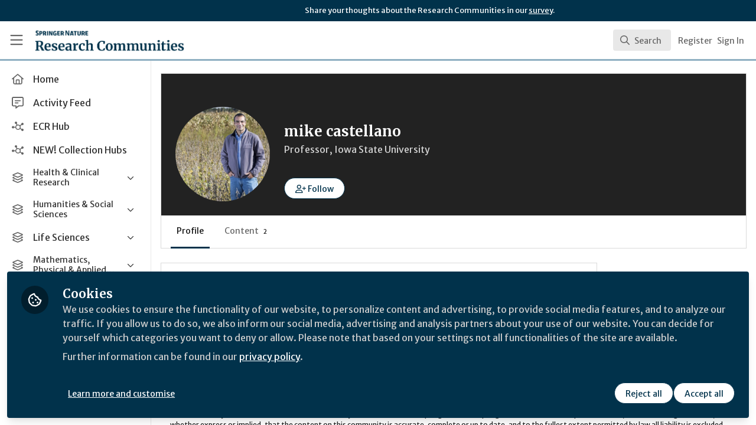

--- FILE ---
content_type: application/javascript
request_url: https://communities.springernature.com/vite/assets/Event-C6VrDpqj.js
body_size: -390
content:
import{j as e}from"./Author-BjG_zV1W.js";import{c as g}from"./cloudflare-image-compression-CWBc8szR.js";import{N as p}from"./combobox-BLTbT12k.js";import"./index-5SMOas9j.js";import"./_commonjsHelpers-C4iS2aBk.js";function w({event:o,result:m}){const{id:c,title:s,summary:n,primaryImageUrl:l,startsAt:i,endsAt:d}=o,x=t=>g(t,{width:480}),r=(()=>{const t=new Date(i),u=new Date(d),a=new Date;return t>a||t<=a&&u>a?{label:"Upcoming",className:"bg-blue-100 text-blue-800"}:{label:"Past",className:"bg-gray-600 text-white"}})();return e.jsx(p,{value:m,className:"cursor-pointer select-none px-4 py-2 hover:bg-gray-50",children:e.jsxs("div",{className:"flex items-center",children:[e.jsxs("div",{className:"relative h-12 w-24 flex-none overflow-hidden rounded-md bg-gray-200",children:[l&&e.jsx("img",{src:x(l),alt:s,className:"h-full w-full rounded-md object-cover object-center"}),e.jsx("span",{className:`absolute bottom-1 right-1 rounded px-1 text-xxs leading-4 ${r.className}`,children:r.label})]}),e.jsxs("div",{className:"ml-3 flex-1",children:[e.jsx("span",{className:"text-sm font-medium line-clamp-2",title:s,children:s}),n&&e.jsx("div",{className:"text-xs text-gray-500 line-clamp-1",dangerouslySetInnerHTML:{__html:n}})]})]})},c)}export{w as C};
